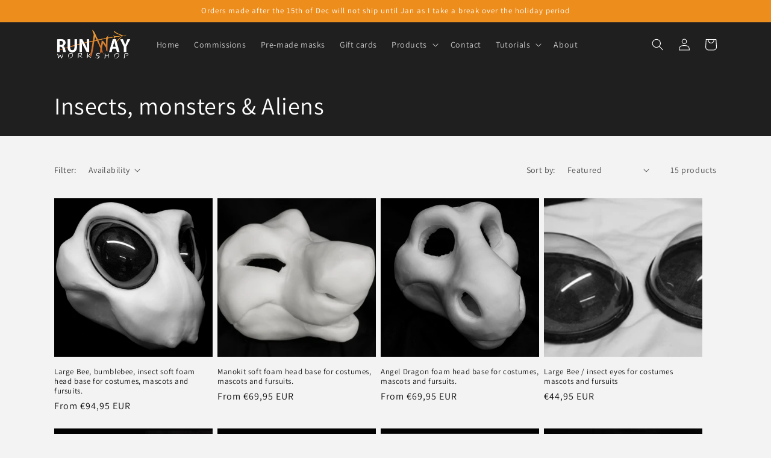

--- FILE ---
content_type: text/css
request_url: https://cdn.shopify.com/extensions/019adb2a-7f76-7891-b209-6f9e8d4200ec/magical-vacation-mode-16/assets/magical-vacation-mode.css
body_size: 542
content:
.ma-vacation-mode{margin-bottom:16px}.ma-vacation-mode .ma-vacation-mode-button{display:block;margin-top:16px}.ma-vacation-mode.form-open .ma-vacation-mode-button{display:none}.ma-vacation-mode-form-group{margin-bottom:16px}.vacation-banner-form-body{display:flex;gap:8px;flex-wrap:wrap}.ma-vacation-mode label{display:block;font-size:var(--mav-font-size-100);margin-bottom:4px}.ma-vacation-mode input[type=email]{font-size:var(--mav-font-size-100);font-weight:400;line-height:calc(var(--mav-font-size-100) * 1.4285714286);display:block;border-width:1px;border-style:solid;margin:0;padding:5px 12px;min-width:60%;min-height:36px}.rule-required-indicator{text-decoration:none;color:var(--mav-color-text-critical)}.ma-vacation-mode-form-submit-button{margin-top:16px}.ma-vacation-mode{text-align:left;color:var(--mav-color-text)}.ma-vacation-mode input[type=email],.ma-vacation-mode textarea{background-color:var(--mav-color-bg-input);color:var(--mav-color-text);border-color:var(--mav-color-border-strong);border-radius:var(--mav-border-radius-1);font-size:var(--mav-font-size-100)}.ma-vacation-mode input[type=email]::placeholder{color:var(--mav-color-text-subdued);font-size:var(--mav-font-size-100)}.ma-vacation-mode input[type=email].invalid{border-color:var(--mav-color-border-critical);background-color:var(--mav-color-bg-critical-subdued);font-size:var(--mav-font-size-100)}@keyframes fadeIn{from{opacity:0}to{opacity:1}}.vacation-banner{background-color:var(--mav-color-bg);color:var(--mav-color-text);border-radius:8px;max-width:100%;height:auto;padding:24px;position:fixed;box-shadow:0 -2px 10px rgba(0,0,0,.2);justify-content:space-between;gap:20px}.vacation-banner-inline{color:var(--mav-color-text);border-radius:8px;height:auto;padding:0;justify-content:space-between;gap:20px}@media (max-width:749px){.vacation-banner,.vacation-banner-inline{flex-direction:column-reverse;justify-content:flex-start}.vacation-banner{left:16px!important;right:16px!important;transform:none!important}.vacation-banner-image-container{width:100px;height:100px}}@media (min-width:750px){.vacation-banner{min-width:400px;max-width:500px}}.vacation-banner,.vacation-banner span{font-family:var(--mav-font-family);font-style:var(--mav-font-style);font-size:var(--mav-font-size-100);letter-spacing:normal;color:var(--mav-color-text)!important}.vacation-banner-body{display:flex;flex-direction:column;justify-content:flex-start;font-family:var(--mav-font-family);font-style:var(--mav-font-style);font-size:var(--mav-font-size-100);color:var(--mav-color-text)!important;flex:1}.vacation-banner-body p{all:unset;display:block;margin-bottom:2px;color:var(--mav-color-text)!important}.vacation-banner-message a{color:var(--mav-color-text-interactive)}.vacation-banner-message a:focus,.vacation-banner-message a:hover{color:var(--mav-color-text-interactive-hover)}.vacation-banner-image-container{width:100px;height:100px;border-radius:var(--mav-border-radius-image);background-color:transparent;position:relative;flex:0 0 100px}.vacation-banner-image-container img{width:100%;height:100%;object-fit:cover;border-radius:var(--mav-border-radius-image)}.vacation-banner.hidden{display:none}.vacation-banner-message{display:block;font-size:var(--mav-font-size-100);line-height:calc(var(--mav-font-size-100) * 1.7142857143);margin-bottom:8px;color:var(--mav-color-text)}.vacation-banner-buttons{display:flex;flex-direction:row;justify-content:flex-start;align-items:center;gap:8px}.vacation-banner-button,.vacation-banner-button-submit{position:relative;min-height:36px;min-width:36px;margin:0;padding:var(--mav-button-padding-y) var(--mav-button-padding-x);background:var(--mav-color-bg-primary);box-shadow:0 .0625rem .0625rem rgba(31,33,36,.1);border-radius:var(--mav-border-radius-1);color:var(--mav-color-text-on-color);border:1px solid var(--mav-color-border-primary);text-align:center;cursor:pointer;-webkit-user-select:none;-moz-user-select:none;user-select:none;text-decoration:none;-webkit-tap-highlight-color:transparent;font-weight:400;line-height:calc(var(--mav-font-size-100) * 1.4285714286);text-transform:none;letter-spacing:normal;display:flex;justify-content:center;align-items:center;font-family:var(--mav-font-family);font-style:var(--mav-font-style);font-size:var(--mav-font-size-100)}.vacation-banner-button.vacation-banner-button-submit{width:100%}.vacation-banner-button.vacation-banner-button--cta:hover,.vacation-banner-button.vacation-banner-button--submit:hover{background:var(--mav-color-bg-primary-hover);border-color:transparent;color:var(--mav-color-text-on-color)}.vacation-banner-button--dismiss{border-color:var(--mav-color-border-strong);color:var(--mav-color-text);background-color:var(--mav-color-bg)}.vacation-banner-button.vacation-banner-button--dismiss:hover{background-color:var(--mav-color-bg-hover)}